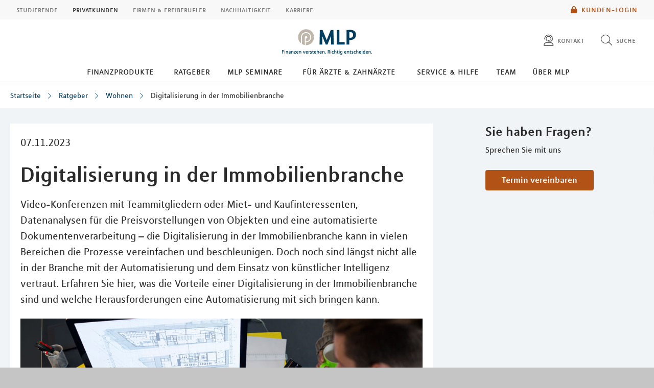

--- FILE ---
content_type: application/javascript
request_url: https://mlp-bochum.de/layoutsta/webforms/javascript-minified/jquery-fileupload-image-10-31-0-js-min.js
body_size: -933
content:
(function(a){if(typeof define==="function"&&define.amd){define(["jquery","load-image","load-image-meta","load-image-scale","load-image-exif","load-image-orientation","canvas-to-blob","./jquery.fileupload-process"],a)}else{if(typeof exports==="object"){a(require("jquery"),require("blueimp-load-image/js/load-image"),require("blueimp-load-image/js/load-image-meta"),require("blueimp-load-image/js/load-image-scale"),require("blueimp-load-image/js/load-image-exif"),require("blueimp-load-image/js/load-image-orientation"),require("blueimp-canvas-to-blob"),require("./jquery.fileupload-process"))}else{a(window.jQuery,window.loadImage)}}})(function(a,b){a.blueimp.fileupload.prototype.options.processQueue.unshift({action:"loadImageMetaData",maxMetaDataSize:"@",disableImageHead:"@",disableMetaDataParsers:"@",disableExif:"@",disableExifOffsets:"@",includeExifTags:"@",excludeExifTags:"@",disableIptc:"@",disableIptcOffsets:"@",includeIptcTags:"@",excludeIptcTags:"@",disabled:"@disableImageMetaDataLoad"},{action:"loadImage",prefix:true,fileTypes:"@",maxFileSize:"@",noRevoke:"@",disabled:"@disableImageLoad"},{action:"resizeImage",prefix:"image",maxWidth:"@",maxHeight:"@",minWidth:"@",minHeight:"@",crop:"@",orientation:"@",forceResize:"@",disabled:"@disableImageResize"},{action:"saveImage",quality:"@imageQuality",type:"@imageType",disabled:"@disableImageResize"},{action:"saveImageMetaData",disabled:"@disableImageMetaDataSave"},{action:"resizeImage",prefix:"preview",maxWidth:"@",maxHeight:"@",minWidth:"@",minHeight:"@",crop:"@",orientation:"@",thumbnail:"@",canvas:"@",disabled:"@disableImagePreview"},{action:"setImage",name:"@imagePreviewName",disabled:"@disableImagePreview"},{action:"deleteImageReferences",disabled:"@disableImageReferencesDeletion"});a.widget("blueimp.fileupload",a.blueimp.fileupload,{options:{loadImageFileTypes:/^image\/(gif|jpeg|png|svg\+xml)$/,loadImageMaxFileSize:10000000,imageMaxWidth:1920,imageMaxHeight:1080,imageOrientation:true,imageCrop:false,disableImageResize:true,previewMaxWidth:80,previewMaxHeight:80,previewOrientation:true,previewThumbnail:true,previewCrop:false,previewCanvas:true},processActions:{loadImage:function(g,d){if(d.disabled){return g}var f=this,e=g.files[g.index],c=a.Deferred();if((a.type(d.maxFileSize)==="number"&&e.size>d.maxFileSize)||(d.fileTypes&&!d.fileTypes.test(e.type))||!b(e,function(h){if(h.src){g.img=h}c.resolveWith(f,[g])},d)){return g}return c.promise()},resizeImage:function(h,e){if(e.disabled||!(h.canvas||h.img)){return h}e=a.extend({canvas:true},e);var f=this,c=a.Deferred(),d=(e.canvas&&h.canvas)||h.img,g=function(k){if(k&&(k.width!==d.width||k.height!==d.height||e.forceResize)){h[k.getContext?"canvas":"img"]=k}h.preview=k;c.resolveWith(f,[h])},j,i;if(h.exif&&e.thumbnail){j=h.exif.get("Thumbnail");i=j&&j.get("Blob");if(i){e.orientation=h.exif.get("Orientation");b(i,g,e);return c.promise()}}if(h.orientation){delete e.orientation}else{h.orientation=e.orientation||b.orientation}if(d){g(b.scale(d,e,h));return c.promise()}return h},saveImage:function(g,d){if(!g.canvas||d.disabled){return g}var f=this,e=g.files[g.index],c=a.Deferred();if(g.canvas.toBlob){g.canvas.toBlob(function(h){if(!h.name){if(e.type===h.type){h.name=e.name}else{if(e.name){h.name=e.name.replace(/\.\w+$/,"."+h.type.substr(6))}}}if(e.type!==h.type){delete g.imageHead}g.files[g.index]=h;c.resolveWith(f,[g])},d.type||e.type,d.quality)}else{return g}return c.promise()},loadImageMetaData:function(f,d){if(d.disabled){return f}var e=this,c=a.Deferred();b.parseMetaData(f.files[f.index],function(g){a.extend(f,g);c.resolveWith(e,[f])},d);return c.promise()},saveImageMetaData:function(g,d){if(!(g.imageHead&&g.canvas&&g.canvas.toBlob&&!d.disabled)){return g}var f=this,e=g.files[g.index],c=a.Deferred();if(g.orientation===true&&g.exifOffsets){b.writeExifData(g.imageHead,g,"Orientation",1)}b.replaceHead(e,g.imageHead,function(h){h.name=e.name;g.files[g.index]=h;c.resolveWith(f,[g])});return c.promise()},setImage:function(d,c){if(d.preview&&!c.disabled){d.files[d.index][c.name||"preview"]=d.preview}return d},deleteImageReferences:function(d,c){if(!c.disabled){delete d.img;delete d.canvas;delete d.preview;delete d.imageHead}return d}}})});